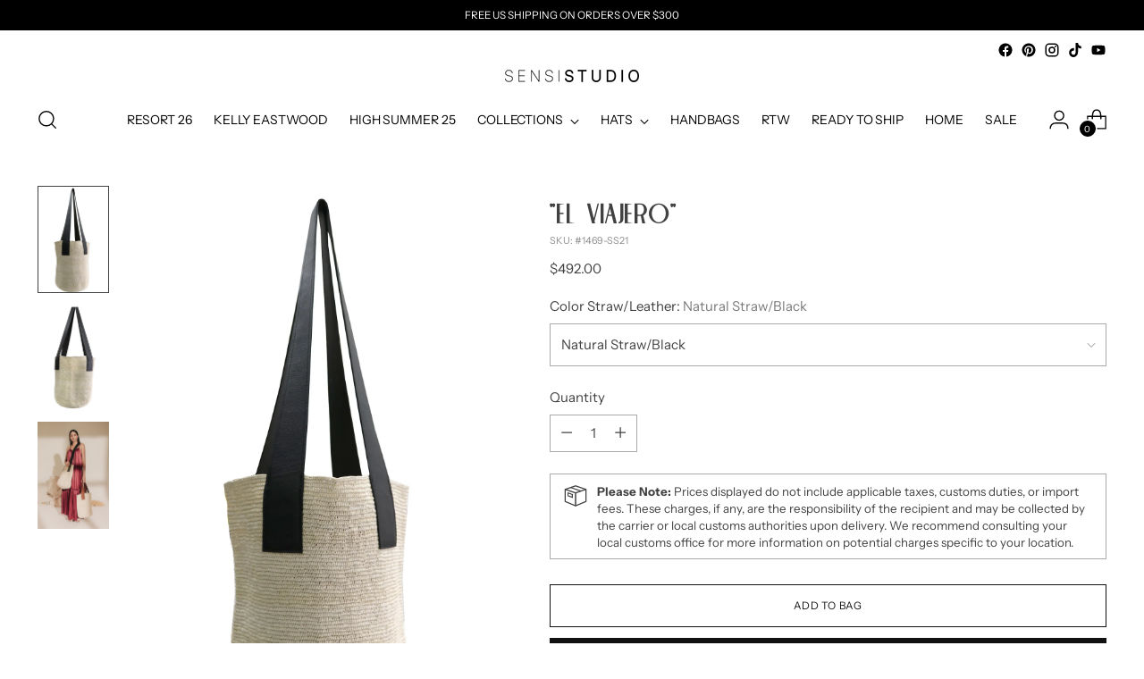

--- FILE ---
content_type: text/javascript; charset=utf-8
request_url: https://sensistudio.com/en-it/products/el-viajero-crossbody-soft-woven-toquilla-long-leather-straps.js
body_size: 477
content:
{"id":6053248663713,"title":"\"El Viajero\"","handle":"el-viajero-crossbody-soft-woven-toquilla-long-leather-straps","description":"\u003cp\u003e\u003cstrong\u003e\"El Viajero\" Crossbody Soft Woven Toquilla \u0026amp; Long Leather Straps\u003c\/strong\u003e\u003c\/p\u003e\n\u003cp\u003e100% Toquilla Straw. This material is known for its quality and beauty. Each bag is entirely hand made, from the straw dye to the weaving of the bag.\u003c\/p\u003e\n\u003cp\u003e\u003cstrong\u003e-\u003cspan\u003e \u003c\/span\u003eWe ship with DHL Express. Shipping takes approximately 3 to 5 days to arrive depending on the destination.\u003c\/strong\u003e\u003c\/p\u003e\n\u003cp\u003e\u003cstrong\u003e-Need Help? Please contact: customercare@sensistudio.com\u003c\/strong\u003e\u003c\/p\u003e\n\u003cp\u003e\u003cstrong\u003e-All Sales Are Final.\u003c\/strong\u003e\u003c\/p\u003e","published_at":"2021-02-10T10:22:14-05:00","created_at":"2021-02-02T17:07:07-05:00","vendor":"sensi-studio","type":"","tags":["Handbags","import_2021_02_02_214008","validate-product-description","variant-option-placeholder"],"price":49200,"price_min":49200,"price_max":49200,"available":true,"price_varies":false,"compare_at_price":null,"compare_at_price_min":0,"compare_at_price_max":0,"compare_at_price_varies":false,"variants":[{"id":37788123693217,"title":"Natural Straw\/Black","option1":"Natural Straw\/Black","option2":null,"option3":null,"sku":"#1469-SS21","requires_shipping":true,"taxable":true,"featured_image":{"id":21212175630497,"product_id":6053248663713,"position":1,"created_at":"2021-02-02T17:15:15-05:00","updated_at":"2021-02-02T17:15:15-05:00","alt":null,"width":2476,"height":2345,"src":"https:\/\/cdn.shopify.com\/s\/files\/1\/0525\/4414\/3521\/products\/IMG_4586.jpg?v=1612304115","variant_ids":[37788123693217]},"available":true,"name":"\"El Viajero\" - Natural Straw\/Black","public_title":"Natural Straw\/Black","options":["Natural Straw\/Black"],"price":49200,"weight":0,"compare_at_price":null,"inventory_management":null,"barcode":"","featured_media":{"alt":null,"id":13388263653537,"position":1,"preview_image":{"aspect_ratio":1.056,"height":2345,"width":2476,"src":"https:\/\/cdn.shopify.com\/s\/files\/1\/0525\/4414\/3521\/products\/IMG_4586.jpg?v=1612304115"}},"requires_selling_plan":false,"selling_plan_allocations":[]}],"images":["\/\/cdn.shopify.com\/s\/files\/1\/0525\/4414\/3521\/products\/IMG_4586.jpg?v=1612304115","\/\/cdn.shopify.com\/s\/files\/1\/0525\/4414\/3521\/products\/IMG_4591.jpg?v=1612304117","\/\/cdn.shopify.com\/s\/files\/1\/0525\/4414\/3521\/products\/SENSI-SS21-25806.jpg?v=1612304119"],"featured_image":"\/\/cdn.shopify.com\/s\/files\/1\/0525\/4414\/3521\/products\/IMG_4586.jpg?v=1612304115","options":[{"name":"Color Straw\/Leather","position":1,"values":["Natural Straw\/Black"]}],"url":"\/en-it\/products\/el-viajero-crossbody-soft-woven-toquilla-long-leather-straps","media":[{"alt":null,"id":13388263653537,"position":1,"preview_image":{"aspect_ratio":1.056,"height":2345,"width":2476,"src":"https:\/\/cdn.shopify.com\/s\/files\/1\/0525\/4414\/3521\/products\/IMG_4586.jpg?v=1612304115"},"aspect_ratio":1.056,"height":2345,"media_type":"image","src":"https:\/\/cdn.shopify.com\/s\/files\/1\/0525\/4414\/3521\/products\/IMG_4586.jpg?v=1612304115","width":2476},{"alt":null,"id":13388264112289,"position":2,"preview_image":{"aspect_ratio":1.056,"height":2345,"width":2476,"src":"https:\/\/cdn.shopify.com\/s\/files\/1\/0525\/4414\/3521\/products\/IMG_4591.jpg?v=1612304117"},"aspect_ratio":1.056,"height":2345,"media_type":"image","src":"https:\/\/cdn.shopify.com\/s\/files\/1\/0525\/4414\/3521\/products\/IMG_4591.jpg?v=1612304117","width":2476},{"alt":null,"id":13388264538273,"position":3,"preview_image":{"aspect_ratio":1.056,"height":2345,"width":2476,"src":"https:\/\/cdn.shopify.com\/s\/files\/1\/0525\/4414\/3521\/products\/SENSI-SS21-25806.jpg?v=1612304119"},"aspect_ratio":1.056,"height":2345,"media_type":"image","src":"https:\/\/cdn.shopify.com\/s\/files\/1\/0525\/4414\/3521\/products\/SENSI-SS21-25806.jpg?v=1612304119","width":2476}],"requires_selling_plan":false,"selling_plan_groups":[]}